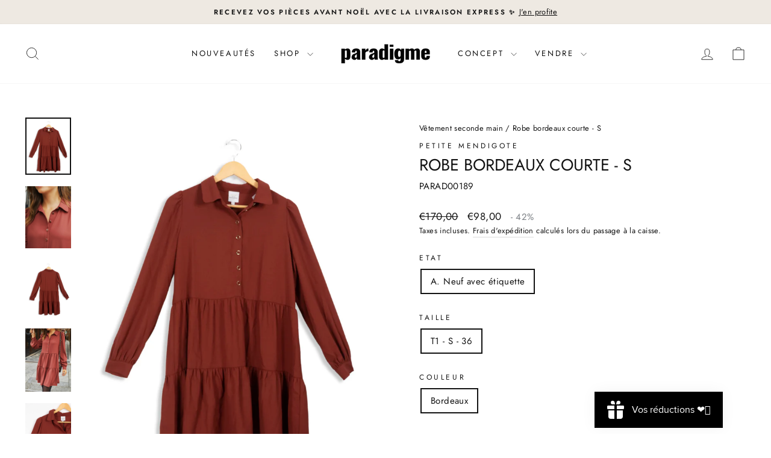

--- FILE ---
content_type: text/css
request_url: https://cdn.boostcommerce.io/widget-integration/theme/customization/parad-co.myshopify.com/zuq8hrIkpR/customization-1732568171018.css
body_size: -123
content:
/*********************** Custom css for Boost AI Search & Discovery  ************************/
.boost-sd__filter-option-item-button {
    text-transform: none !important;
}